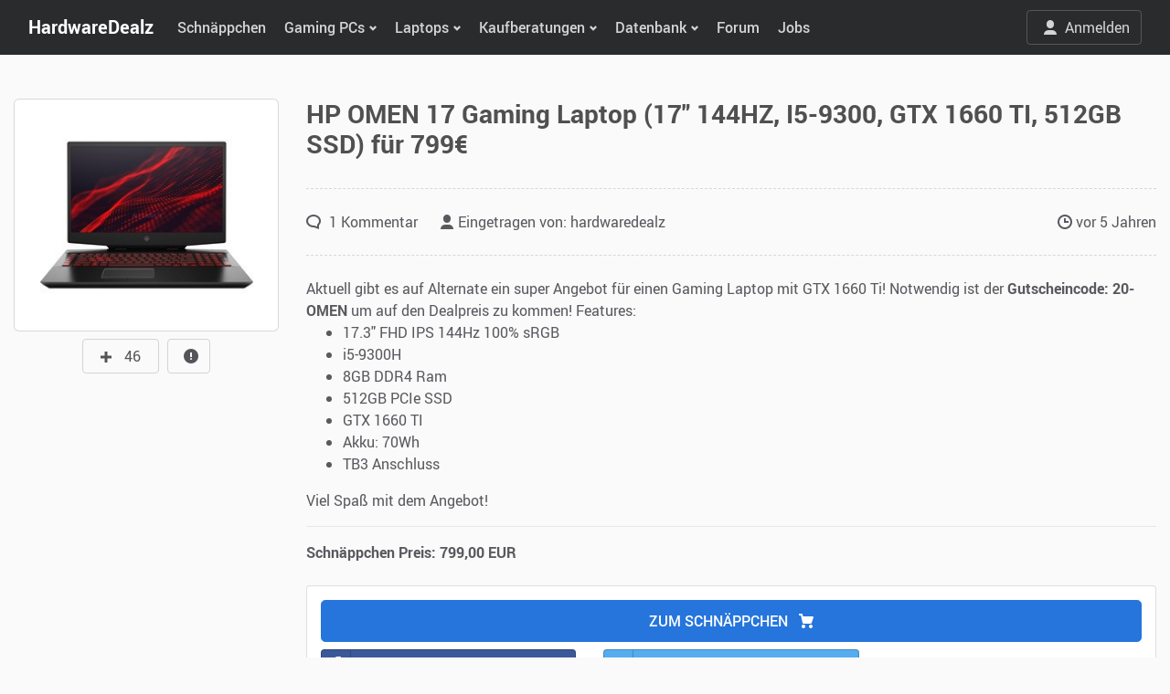

--- FILE ---
content_type: text/html; charset=UTF-8
request_url: https://www.hardwaredealz.com/deals/hp-omen-17-gaming-laptop-17-144hz-i5-9300-gtx-1660-ti-512gb-ssd-fr-799
body_size: 12795
content:
<!DOCTYPE html>
<html lang="de">
    <head>
        <meta charset="utf-8">
        <meta http-equiv="X-UA-Compatible" content="IE=edge">
        <meta name="viewport" content="width=device-width, initial-scale=1.0, maximum-scale=5.0">

        <title>HP OMEN 17 Gaming Laptop (17&quot; 144HZ, I5-9300, GTX 1660 TI, 512GB SSD) für 799€ | HardwareDealz.com</title>

<meta name="description" content="HP OMEN 17 Gaming Laptop (17&quot; 144HZ, I5-9300, GTX 1660 TI, 512GB SSD) für 799€ @ Hardwaredealz.com" /> 

<meta property="og:title" content="HP OMEN 17 Gaming Laptop (17&quot; 144HZ, I5-9300, GTX 1660 TI, 512GB SSD) für 799€" />
<meta property="og:description" content="HP OMEN 17 Gaming Laptop (17&quot; 144HZ, I5-9300, GTX 1660 TI, 512GB SSD) für 799€ @ Hardwaredealz.com" />
<meta property="og:url" content="https://www.hardwaredealz.com/deals/hp-omen-17-gaming-laptop-17-144hz-i5-9300-gtx-1660-ti-512gb-ssd-fr-799" />
<meta property="og:image" content="https://www.hardwaredealz.com/storage/blog/1606343034-omen_17_cb0245ng__gaming_notebook@@pl8hai_1.jpg" />

<link rel="stylesheet" href="/plugins/bootstrap-select/css/bootstrap-select.min.css">

        <script>(function(w,d,s,l,i){w[l]=w[l]||[];w[l].push({'gtm.start':
        new Date().getTime(),event:'gtm.js'});var f=d.getElementsByTagName(s)[0],
        j=d.createElement(s),dl=l!='dataLayer'?'&l='+l:'';j.async=true;j.src=
        'https://hwdan.hardwaredealz.com/gtm.js?id='+i+dl;f.parentNode.insertBefore(j,f);
        })(window,document,'script','dataLayer','GTM-TTXRHDW');</script>

        

        

        

        <link rel="shortcut icon" href="https://www.hardwaredealz.com/img/favicon.ico">
        <link rel="apple-touch-icon" sizes="180x180" href="https://www.hardwaredealz.com/img/apple-touch-icon.png">
        <link rel="icon" type="image/png" sizes="57x57" href="https://www.hardwaredealz.com/img/favicon-57x57.png">
        <link rel="icon" type="image/png" sizes="32x32" href="https://www.hardwaredealz.com/img/favicon-32x32.png">
        <link rel="icon" type="image/png" sizes="16x16" href="https://www.hardwaredealz.com/img/favicon-16x16.png">
        
        <link rel="stylesheet" href="/plugins/nouislider/nouislider.min.css">
        <link rel="stylesheet" href="https://www.hardwaredealz.com/css/theme.min.css?ver=1.0.2">
        <link rel="stylesheet" href="https://www.hardwaredealz.com/css/social-button.css">
        <link rel="stylesheet" href="https://www.hardwaredealz.com/css/custom.css?ver=1.0.22">

        
        <style>
            #werbDiv1 { display:block; }
            #werbDiv1 #werbGo1 { height:137px; }
            #search-overlay { position:fixed; top:0; left:0; width:100%; height:100%; background-color:rgba(0, 0, 0, 0.8); z-index:1; display:none; }
            #search-input, #suggesstion-box { position:relative;z-index:999; }
            .dropdown-toggle-second::after { display:inline-block; }
            .navbar-nav .dropdown-toggle-second::after { float:right; width:auto; height:25px; margin-left:5px; font-family:"nucleo"; font-display:swap; font-size:24px; vertical-align:2px; content:"\203A"; border:0; margin-top:-9px; }

            #activeGiveaway .grid-container { align-items:start; }
            #activeGiveaway .grid-image { width:115px; }
            #activeGiveaway .grid-header { grid-column-start:2; grid-column-end:2; grid-row:2 }
            #activeGiveaway .grid-action { grid-column:2; grid-row:3; }

            @media (max-width: 760px) {
                #activeGiveaway h3 { font-size:1.2rem; }
            }
        </style>
    </head>

    <body id="section--deals" class="fixed-navbar">
        <noscript><iframe src="https://www.googletagmanager.com/ns.html?id=GTM-TTXRHDW" height="0" width="0" style="display:none;visibility:hidden"></iframe></noscript>
        <div id="search-overlay"></div>
        <div class="site"> 
            <header class="site-header">
                <nav class="navbar navbar-expand-lg navbar-dark bg-dark">
                    <div class="container">

                        <button class="navbar-toggler" type="button" data-toggle="collapse" data-target="#navbarSupportedContent" aria-controls="navbarSupportedContent" aria-expanded="false" aria-label="Toggle navigation">
                            <i class="fa fa-bars" aria-hidden="true"></i>
                        </button>

                        <a class="navbar-brand hide--xs" href="https://www.hardwaredealz.com" title="HardwareDealz.com">HWDLZ</a>
                        <a class="navbar-brand hide--lg" href="https://www.hardwaredealz.com" title="HardwareDealz.com">HardwareDealz</a>

                        <div class="collapse navbar-collapse" id="navbarSupportedContent">
                            <ul class="navbar-nav">
                                <li class="nav-item"><a class="nav-link" href="/" title="HardwareDealz Schnäppchen">Schn&auml;ppchen</a></li>

                                <li class="nav-item dropdown">
                                    <a class="nav-link dropdown-toggle" href="#" data-toggle="dropdown" aria-haspopup="true" aria-expanded="false">Gaming PCs</a>
                                    <div class="dropdown-menu">
                                        <a class="dropdown-item" href="/die-besten-gaming-desktop-pcs" title="PCs im Überblick">PCs im &Uuml;berblick</a>
                                        <a class="dropdown-item" href="/bester-gaming-pc-fuer-unter-300-euro-gamer-pc-bis-300-euro" title="Bester 300 Euro Gaming PC">300€ Gaming PC</a>
                                        <a class="dropdown-item" href="/bester-gaming-pc-fuer-unter-400-euro-gamer-pc-bis-400-euro" title="Bester 400 Euro Gaming PC">400€ Gaming PC</a>
                                        <a class="dropdown-item" href="/bester-gaming-pc-fuer-unter-500-euro-gamer-pc-bis-500-euro" title="Bester 500 Euro Gaming PC">500€ Gaming PC</a>
                                        <a class="dropdown-item" href="/bester-gaming-pc-fuer-unter-600-euro-gamer-pc-bis-600-euro" title="Bester 600 Euro Gaming PC">600€ Gaming PC</a>
                                        <a class="dropdown-item" href="/bester-gaming-pc-fuer-unter-700-euro-gamer-pc-bis-700-euro" title="Bester 700 Euro Gaming PC">700€ Gaming PC</a>
                                        <a class="dropdown-item" href="/bester-gaming-pc-fuer-unter-800-euro-gamer-pc-bis-800-euro" title="Bester 800 Euro Gaming PC">800€ Gaming PC</a>
                                        <a class="dropdown-item" href="/bester-gaming-pc-fuer-unter-900-euro-gamer-pc-bis-900-euro" title="Bester 900 Euro Gaming PC">900€ Gaming PC</a>
                                        <a class="dropdown-item" href="/bester-gaming-pc-fuer-unter-1000-euro-gamer-pc-bis-1000-euro" title="Bester 1000 Euro Gaming PC">1.000€ Gaming PC</a>
                                        <a class="dropdown-item" href="/bester-gaming-pc-fuer-unter-1200-euro-gamer-pc-bis-1200-euro" title="Bester 1200 Euro Gaming PC">1.200€ Gaming PC</a>
                                        <a class="dropdown-item" href="/bester-gaming-pc-fuer-unter-1500-euro-gamer-pc-bis-1500-euro" title="Bester 1500 Euro Gaming PC">1.500€ Gaming PC</a>
                                        <a class="dropdown-item" href="/bester-gaming-pc-fuer-unter-1700-euro-gamer-pc-bis-1800-euro" title="Bester 1700 Euro Gaming PC">1.700€ Gaming PC</a>
                                        <a class="dropdown-item" href="/bester-gaming-pc-fuer-unter-2000-euro-gamer-pc-bis-2000-euro" title="Bester 2000 Euro Gaming PC">2.000€ Gaming PC</a>
                                        <a class="dropdown-item" href="/bester-gaming-pc-fuer-unter-2500-euro-gamer-pc-bis-2500-euro" title="Bester 2500 Euro Gaming PC">2.500€ Gaming PC</a>
                                        <a class="dropdown-item" href="/bester-gaming-pc-fuer-unter-3000-euro-gamer-pc-bis-3000-euro" title="Bester 3000 Euro Gaming PC">3.000€ Gaming PC</a>
                                        <a class="dropdown-item" href="/bester-gaming-pc-fuer-unter-3500-euro-gamer-pc-bis-3500-euro" title="Bester 3500 Euro Gaming PC">3.500€ Gaming PC</a>
                                        <a class="dropdown-item" href="/bester-gaming-pc-fuer-unter-4500-euro-gamer-pc-bis-4500-euro" title="Bester 4500 Euro Gaming PC">4.500€ Gaming PC</a>
                                    </div>
                                </li>

                                <li class="nav-item dropdown">
                                    <a class="nav-link dropdown-toggle" href="#" data-toggle="dropdown" aria-haspopup="true" aria-expanded="false">Laptops</a>
                                    <div class="dropdown-menu">
                                        <a class="dropdown-item" href="/die-besten-gaming-laptops-und-notebooks" title="Laptops im Überblick">Laptops im &Uuml;berblick</a>
                                        <a class="dropdown-item" href="/bester-gaming-laptop-fuer-unter-400-euro-gaming-notebook-bis-400-euro" title="Bester 400 Euro Gaming Laptop">400€ Gaming Laptop</a>
                                        <a class="dropdown-item" href="/bester-gaming-laptop-fuer-unter-500-euro-gaming-notebook-bis-500-euro" title="Bester 500 Euro Gaming Laptop">500€ Gaming Laptop</a>
                                        <a class="dropdown-item" href="/bester-gaming-laptop-fuer-unter-600-euro-gaming-notebook-bis-600-euro" title="Bester 600 Euro Gaming Laptop">600€ Gaming Laptop</a>
                                        <a class="dropdown-item" href="/bester-gaming-laptop-fuer-unter-700-euro-gaming-notebook-bis-700-euro" title="Bester 700 Euro Gaming Laptop">700€ Gaming Laptop</a>
                                        <a class="dropdown-item" href="/bester-gaming-laptop-fuer-unter-800-euro-gaming-notebook-bis-800-euro" title="Bester 800 Euro Gaming Laptop">800€ Gaming Laptop</a>
                                        <a class="dropdown-item" href="/bester-gaming-laptop-fuer-unter-900-euro-gaming-notebook-bis-900-euro" title="Bester 900 Euro Gaming Laptop">900€ Gaming Laptop</a>
                                        <a class="dropdown-item" href="/bester-gaming-laptop-fuer-unter-1000-euro-gaming-notebook-bis-1000-euro" title="Bester 1000 Euro Gaming Laptop">1.000€ Gaming Laptop</a>
                                        <a class="dropdown-item" href="/bester-gaming-laptop-fuer-unter-1200-euro-gaming-notebook-bis-1300-euro" title="Bester 1300 Euro Gaming Laptop">1.300€ Gaming Laptop</a>
                                        <a class="dropdown-item" href="/bester-gaming-laptop-fuer-unter-1500-euro-gaming-notebook-bis-1500-euro" title="Bester 1500 Euro Gaming Laptop">1.500€ Gaming Laptop</a>
                                        <a class="dropdown-item" href="/bester-gaming-laptop-fuer-unter-1700-euro-gaming-notebook-bis-1800-euro" title="Bester 1800 Euro Gaming Laptop">1.800€ Gaming Laptop</a>
                                        <a class="dropdown-item" href="/bester-gaming-laptop-fuer-unter-2000-euro-gaming-notebook-bis-2000-euro" title="Bester 2000 Euro Gaming Laptop">2.000€ Gaming Laptop</a>
                                        <a class="dropdown-item" href="/bester-gaming-laptop-fuer-unter-3000-euro-gaming-notebook-bis-3000-euro" title="Bester 3000 Euro Gaming Laptop">3.000€ Gaming Laptop</a>
                                        <a class="dropdown-item" href="/bester-gaming-laptop-fuer-unter-4000-euro-gaming-notebook-bis-4000-euro" title="Bester 4000 Euro Gaming Laptop">4.000€ Gaming Laptop</a>
                                    </div>
                                </li>

                                <li class="nav-item dropdown">
                                    <a class="nav-link dropdown-toggle" href="#" data-toggle="dropdown" aria-haspopup="true" aria-expanded="false">Kaufberatungen</a>
                                    <div class="dropdown-menu">

                                        <div class="dropdown">
                                            <a class="dropdown-item dropdown-toggle-second" href="javascript:void(0)" data-toggle="dropdown" aria-haspopup="true" aria-expanded="false" title="Komponenten">PC-Komponenten</a>
                                            <div class="dropdown-menu">
                                                <a class="dropdown-item" href="/beste-grafikkarte-gpu-die-besten-grafikkarten" title="Beste Grafikkarten - GPU Vergleich, Kaufberatung und Test">Beste Grafikkarten</a>
                                                <a class="dropdown-item" href="/die-besten-gaming-prozessoren-cpu-vergleich-kaufberatung-und-test" title="Beste Prozessoren - CPU Vergleich, Kaufberatung und Test">Beste Prozessoren</a>
                                                <a class="dropdown-item" href="/beste-ssd-die-besten-ssds-vergleich-kaufberatung-test" title="Beste SSDs - SSD Vergleich, Kaufberatung und Test">Beste SSDs</a>
                                                <a class="dropdown-item" href="/bester-ram-der-beste-arbeitsspeicher-ddr4-ddr5-vergleich-kaufberatung-test" title="Bester RAM - RAM Vergleich, Kaufberatung und Test">Bester RAM</a>
                                                <a class="dropdown-item" href="/bester-cpu-kühler-der-beste-cpu-kühler-vergleich-kaufberatung-test" title="Beste CPU-Kühler - CPU-Kühler Vergleich, Kaufberatung und Test">Beste CPU-Kühler</a>
                                                <a class="dropdown-item" href="/bestes-pc-gehäuse-die-besten-pc-gehäuse-pc-cases-vergleich-kaufberatung-test" title="Beste Gehäuse - Gehäuse Vergleich, Kaufberatung und Test">Beste Gehäuse</a>
                                            </div>
                                        </div>

                                        <div class="dropdown">
                                            <a class="dropdown-item dropdown-toggle-second" href="javascript:void(0)" data-toggle="dropdown" aria-haspopup="true" aria-expanded="false" title="Monitore">Monitore</a>
                                            <div class="dropdown-menu">
                                                <a class="dropdown-item" href="/bester-monitor-die-besten-gaming-monitore" title="Beste Gaming Monitore - Gaming Monitore Vergleich, Kaufberatung und Test">Beste Gaming Monitore</a>
                                                <a class="dropdown-item" href="/bester-4k-uhd-monitor-die-besten-4k-gaming-monitore" title="Beste Gaming Monitore (4K UHD) - Gaming Monitore (4K UHD) Vergleich, Kaufberatung und Test">Beste Gaming Monitore (4K UHD)</a>
                                            </div>
                                        </div>

                                        <div class="dropdown">
                                            <a class="dropdown-item dropdown-toggle-second" href="javascript:void(0)" data-toggle="dropdown" aria-haspopup="true" aria-expanded="false" title="Mäuse">Mäuse</a>
                                            <div class="dropdown-menu">
                                                <a class="dropdown-item" href="/beste-maus-die-besten-gaming-maeuse" title="Beste Gaming Mäuse - Gaming Mäuse Vergleich, Kaufberatung und Test">Beste Gaming Mäuse</a>
                                                <a class="dropdown-item" href="/beste-linkshaender-maus-die-besten-linkshaender-gaming-maeuse" title="Beste Gaming (Linkshänder) Mäuse - Gaming Mäuse (Linkshänder) Vergleich, Kaufberatung und Test">Beste Gaming Mäuse (Linkshänder)</a>
                                            </div>
                                        </div>

                                        <div class="dropdown">
                                            <a class="dropdown-item dropdown-toggle-second" href="javascript:void(0)" data-toggle="dropdown" aria-haspopup="true" aria-expanded="false" title="Tastaturen">Tastaturen</a>
                                            <div class="dropdown-menu">
                                                <a class="dropdown-item" href="/beste-tastatur-die-besten-gaming-tastaturen" title="Beste Gaming Tastaturen - Gaming Tastaturen Vergleich, Kaufberatung und Test">Beste Gaming Tastaturen</a>
                                            </div>
                                        </div>

                                        <div class="dropdown">
                                            <a class="dropdown-item dropdown-toggle-second" href="javascript:void(0)" data-toggle="dropdown" aria-haspopup="true" aria-expanded="false" title="Headsets">Headsets</a>
                                            <div class="dropdown-menu">
                                                <a class="dropdown-item" href="/bestes-headset-die-besten-gaming-headsets" title="Beste Gaming Headsets - Gaming Headsets Vergleich, Kaufberatung und Test">Beste Gaming Headsets</a>
                                            </div>
                                        </div>

                                        <div class="dropdown">
                                            <a class="dropdown-item dropdown-toggle-second" href="javascript:void(0)" data-toggle="dropdown" aria-haspopup="true" aria-expanded="false" title="Stühle">Stühle</a>
                                            <div class="dropdown-menu">
                                                <a class="dropdown-item" href="/bester-gaming-stuhl-die-besten-gaming-stuehle" title="Beste Gaming Stühle - Gaming Stühle Vergleich, Kaufberatung und Test">Beste Gaming Stühle</a>
                                                <a class="dropdown-item" href="/bester-buerostuhl-die-besten-office-buerostuehle" title="Beste Bürostühle - Bürostühle Vergleich, Kaufberatung und Test">Beste Bürostühle</a>
                                            </div>
                                        </div>

                                        <div class="dropdown">
                                            <a class="dropdown-item dropdown-toggle-second" href="javascript:void(0)" data-toggle="dropdown" aria-haspopup="true" aria-expanded="false" title="Sonstiges">Sonstiges</a>
                                            <div class="dropdown-menu">
                                                <a class="dropdown-item" href="/beste-pc-vr-brille-vr-headset-fuer-pc" title="Beste VR Brillen - VR Brillen Vergleich, Kaufberatung und Test">Beste VR Brillen</a>
                                                <a class="dropdown-item" href="/beste-waermeleitpaste-fuer-pc-test" title="Beste Wärmeleitpaste - Wärmeleitpaste Vergleich, Kaufberatung und Test">Beste Wärmeleitpaste</a>
                                            </div>
                                        </div>

                                    </div>
                                </li>

                                <li class="nav-item dropdown">
                                    <a class="nav-link dropdown-toggle" href="#" data-toggle="dropdown" aria-haspopup="true" aria-expanded="false">Datenbank</a>
                                    <div class="dropdown-menu">
                                        <a class="dropdown-item" href="/hardware/gpu" title="GPUs/Grafikkarten Datenbank">Grafikkarten</a>
                                        <a class="dropdown-item" href="/hardware/cpu" title="CPUs/Prozessoren Datenbank">Prozessoren</a>
                                        <a class="dropdown-item" href="/bottleneck-calculator" title="Bottleneck Rechner">Bottleneck Rechner</a>
                                    </div>
                                </li>

                                <li class="nav-item"><a class="nav-link" href="/forum/" title="HardwareDealz Forum">Forum</a></li>
                                <li class="nav-item"><a class="nav-link" href="/jobs" title="Jobs bei HardwareDealz">Jobs</a></li>

                            </ul>
                        </div>


                                                <ul class="flex-row navbar-nav navbar-right d-flex align-items-center d-none" style="z-index: 2;">
                            <li class="nav-item">
							<a class="btn btn-outline-light" href="javascript:void(0)" style="color: rgba(255,255,255,0.8);" role="button" data-toggle="modal" data-target="#loginBox"><i class="mr-2 ya ya-user"></i>Anmelden</a>
							</li>
                        </ul>
                        
                    </div> 
                </nav>
            </header>

                                    
            <div class="site-content" role="main">
                <section class="py-lg-5 border-bottom-dashed">
    <div class="copy-info alert alert-darken-success" role="alert" style="display:none;text-align:center;position:absolute;right:10px;top:10px;"></div>

    <div class="container">
        <div class="row">
            <div class="col-lg-3 text-center">

                <div class="product mb-4 mb-lg-0">
                    <div class="owl-carousel product-carousel" ya-carousel="nav:false">
                        <div class="product-img" style="min-height:233px;">
                                                        <img src="/img/loading.gif" data-src="/storage/blog/1606343034-omen_17_cb0245ng__gaming_notebook@@pl8hai_1.jpg" class="lazy" alt="HP OMEN 17 Gaming Laptop (17&quot; 144HZ, I5-9300, GTX 1660 TI, 512GB SSD) für 799€" title="HP OMEN 17 Gaming Laptop (17&quot; 144HZ, I5-9300, GTX 1660 TI, 512GB SSD) für 799€" />
                            
                        </div>
                    </div>
                </div>

                                <div class="btn btn-default mt-2">
                    <span id="react--like" class="grid-vote-plus" data-id="186"><i class="ya ya-plus"></i></span> 
                    <span id="count--like-186" style="padding-right:7px;">46</span>
                </div>
                
                                <a href="#" class="btn btn-default mt-2" data-toggle="modal" data-target="#report" style="margin-left:5px;"><i class="ya ya-alert"></i></a>
                
                            </div>
            <div class="col-lg-9">
                <div class="mb-4 pb-4 border-bottom-dashed">
                    <h1 class="font-weight-bold">HP OMEN 17 Gaming Laptop (17&quot; 144HZ, I5-9300, GTX 1660 TI, 512GB SSD) für 799€</h1>
                    <div class="d-flex align-items-center">
                        
                    </div>
                </div>

                <div class="mb-4 border-bottom-dashed">
                    <div class="row mb-4">
                        <div class="col-lg-8">
                            <a class="post-meta-item" href="#comments"><i class="ya ya-comment"></i> 1  Kommentar </a>
                            <i class="ya ya-user"></i> Eingetragen von: <a href="/users/1" title="Profil von hardwaredealz">hardwaredealz</a>
                        </div>
                        <div class="col-lg-4 text-right">
                            <i class="ya ya-clock"></i> <time class="timeago" datetime="2020-09-25 11:16:21">Bitte warten...</time>
                        </div>
                    </div>
                </div>

                <div class="content">
                    Aktuell gibt es auf Alternate ein super Angebot für einen Gaming Laptop mit GTX 1660 Ti!

Notwendig ist der <strong>Gutscheincode: 20-OMEN</strong> um auf den Dealpreis zu kommen!

Features:
<ul>
 	<li>17.3" FHD IPS 144Hz 100% sRGB</li>
 	<li>i5-9300H</li>
 	<li>8GB DDR4 Ram</li>
 	<li>512GB PCIe SSD</li>
 	<li>GTX 1660 TI</li>
 	<li>Akku: 70Wh</li>
 	<li>TB3 Anschluss</li>
</ul>
Viel Spaß mit dem Angebot!

                                        <hr/>
                    <div class="row">
                        <div class="col-lg-4">
                            <strong>Schnäppchen Preis: 799,00 EUR</strong>
                        </div>
                        <div class="col-lg-4">
                                                    </div>
                    </div>
                                    </div>

                <div class="card mb-0 mt-4">
                    <div class="card-body">
                                                                    <span onclick="window.open('/r/1606343202?tr_id=int1')" data-id="1606343202" class="btn btn-primary btn-block font-weight-semibold btn-lg mb-2 cursor" style="cursor:pointer;">ZUM SCHN&Auml;PPCHEN <i class="ya ya-shopping-cart ml-2"></i></span>
                                                                    <div class="row">
                            <div class="col-lg-4 mb-2">
                                <a href="https://www.facebook.com/sharer/sharer.php?u=https://www.hardwaredealz.com/deals/hp-omen-17-gaming-laptop-17-144hz-i5-9300-gtx-1660-ti-512gb-ssd-fr-799" class="btn btn-block btn-social btn-facebook" target="_blank" rel="nofollow noopener">
                                    <span class="ya ya-facebook"></span> VIA FACEBOOK TEILEN</a>
                            </div>
                            <div class="col-lg-4 mb-2">
                                <span onclick="window.open('https://x.com/intent/post?text=HP OMEN 17 Gaming Laptop (17&quot; 144HZ, I5-9300, GTX 1660 TI, 512GB SSD) für 799€&url=https://www.hardwaredealz.com/deals/hp-omen-17-gaming-laptop-17-144hz-i5-9300-gtx-1660-ti-512gb-ssd-fr-799')" class="btn btn-block btn-social btn-twitter" style="cursor:pointer;">
                                    <span class="ya ya-twitter"></span> VIA TWITTER TEILEN
                                </span>
                            </div>

                            <div class="col-lg-4 mb-2">
                                <a href="WhatsApp://send?text=https://www.hardwaredealz.com/deals/hp-omen-17-gaming-laptop-17-144hz-i5-9300-gtx-1660-ti-512gb-ssd-fr-799" class="btn btn-block btn-social btn-whatsapp d-lg-none" target="_blank" rel="nofollow noopener">
                                    <span class="ya ya-whatsapp"></span> VIA WHATSAPP TEILEN</a>
                            </div>
                        </div>
                    </div>
                </div>

                <div id="partnerNotice" class="mt-2" style="border:1px solid #dee2e6;background-color:#fff;padding: 10px;">
                    <p class="mb-0" style="font-size:14px;">Hinweis: Unsere Links sind Affiliate Links. Wir erhalten beim Kauf eine kleine Provision, ohne dass sich euer Preis erhöht.</p>
                </div>
            </div>
        </div>
    </div>
</section>

<section class="py-lg-5 px-1 px-md-0">
    <div class="container">
        <div class="row">
            <div class="col-lg-12">
                                <div id="comments" class="anchor comments">
                    <div class="d-flex align-items-center mb-3">
                        <h5 class="mb-0"><i class="ya ya-comment mr-1"></i> 1  Kommentar </h5>
                        <!--<div class="dropdown ml-auto">
                            <button class="btn btn-light dropdown-toggle" type="button" data-toggle="dropdown" aria-haspopup="true" aria-expanded="false">
                                Sort by date
                            </button>
                            <div class="dropdown-menu dropdown-menu-right">
                                <a class="dropdown-item active" href="#">Latest</a>
                                <a class="dropdown-item" href="#">Oldest</a>
                                <a class="dropdown-item" href="#">Best</a>
                                <a class="dropdown-item" href="#">Random</a>
                            </div>
                        </div>-->
                    </div>

                    <h5 class="mt-4 mt-md-5">Dein Kommentar</h5>
                                        <div class="alert alert-danger mb-4">
                        Du musst <span href="javascript:void(0)" data-toggle="modal" data-target="#loginBox" style="cursor:pointer;">angemeldet</span> sein, um einen Kommentar schreiben zu k&ouml;nnen.
                    </div>
                    
                    <hr class="mb-4" />

                    <div class="row">
                        <div class="col-lg-10"></div>
                        <div class="col-lg-2">
                            <div class="dropdown bootstrap-select form-control">
                                <select id="orderby" class="form-control selectpicker" name="orderby" data-size="2">
                                    <option value="desc">Neueste zuerst</option>
                                    <option value="asc" >Älteste zuerst</option>
                                </select>
                            </div>
                        </div>
                    </div>

                    
                                                            <div id="comment-26023" class="media">
                        <div class="avatar avatar-badge">
                                                        <img class="lazy" src="/img/loading.gif" data-src="/storage/avatar/1661049136-arhurmorgan.png" alt="Arhurmorgan" />
                                                                                </div>
                        <div class="media-body" style="max-width:1110px;overflow:hidden;">
                            <a class="h6" href="/users/30431">Arhurmorgan</a>
                            <div class="media-meta">
                                <time class="timeago" datetime="2022-08-21 04:35:46"></time>
                            </div>
                                                        <p>Könnte man auch damit gut Red dead redemption 2 spielen?</p>
                                                        
                                                    </div>
                    </div>
                                        
                    
                                    
                </div>
                
            </div>
        </div>
    </div>
</section>

<section class="py-lg-5 border-top-dashed">
	<div class="container">
		<h6 class="subtitle mb-4">K&ouml;nnte dich auch interessieren</h6>
		<div class="row row-md">
            			<div class="col-sm-6 col-md-4 col-lg-3 card-group mb-4">
				<div class="card card-sm">
					<a class="card-img card-img-md" href="/deals/msi-mag-b850-tomahawk-wifi-am5-16-virtuelle-phasen-wifi7-bluetooth-54-max-ddr5-8200-oc-fuer-19490" style="height:200px;text-align:center;">
						<img class="card-img-top lazy" src="/img/loading.gif" data-src="/storage/blog/1768660420webp" alt="MSI MAG B850 Tomahawk WIFI (AM5, 16 virtuelle Phasen,  WiFi7, Bluetooth 5.4, max. DDR5-8200 OC) für 194,90€!!" style="max-height:200px;max-width:200px;height:auto;position:inherit;">
					</a>
					<div class="card-body d-flex align-items-start flex-column">
						<h5 class="card-title mb-auto">
							<a href="/deals/msi-mag-b850-tomahawk-wifi-am5-16-virtuelle-phasen-wifi7-bluetooth-54-max-ddr5-8200-oc-fuer-19490">MSI MAG B850 Tomahawk WIFI (AM5, 16 virtuelle Phasen,  WiFi7, Bluetooth 5.4, max. DDR5-8200 OC) für 194,90€!!</a>
						</h5>
					</div>
				</div>
			</div>
						<div class="col-sm-6 col-md-4 col-lg-3 card-group mb-4">
				<div class="card card-sm">
					<a class="card-img card-img-md" href="/deals/montech-x5-midi-tower-4x-luefter-vorinstalliert-gpu-bis-410-cpu-bis-165mm-fuer-4490" style="height:200px;text-align:center;">
						<img class="card-img-top lazy" src="/img/loading.gif" data-src="/storage/blog/1768575868-Montech_X5___Tower_Geh_use@@1001.jpg" alt="Montech X5 (Midi-Tower, 4x Lüfter vorinstalliert, GPU bis 410, CPU bis 165mm) für 44,90€!!" style="max-height:200px;max-width:200px;height:auto;position:inherit;">
					</a>
					<div class="card-body d-flex align-items-start flex-column">
						<h5 class="card-title mb-auto">
							<a href="/deals/montech-x5-midi-tower-4x-luefter-vorinstalliert-gpu-bis-410-cpu-bis-165mm-fuer-4490">Montech X5 (Midi-Tower, 4x Lüfter vorinstalliert, GPU bis 410, CPU bis 165mm) für 44,90€!!</a>
						</h5>
					</div>
				</div>
			</div>
						<div class="col-sm-6 col-md-4 col-lg-3 card-group mb-4">
				<div class="card card-sm">
					<a class="card-img card-img-md" href="/deals/glorious-model-o3-wired-bamf-30-sensor-pixart3950-750-ips-mechanisch-optische-130m-taster-6-tasten-54g-kabelgebunden-fuer-5912" style="height:200px;text-align:center;">
						<img class="card-img-top lazy" src="/img/loading.gif" data-src="/storage/blog/1768564435webp" alt="Glorious Model O3 Wired (BAMF 3.0 Sensor (PixArt3950), 750 IPS, mechanisch-optische 130M Taster, 6 Tasten, 54g, kabelgebunden) für 59,12€!!" style="max-height:200px;max-width:200px;height:auto;position:inherit;">
					</a>
					<div class="card-body d-flex align-items-start flex-column">
						<h5 class="card-title mb-auto">
							<a href="/deals/glorious-model-o3-wired-bamf-30-sensor-pixart3950-750-ips-mechanisch-optische-130m-taster-6-tasten-54g-kabelgebunden-fuer-5912">Glorious Model O3 Wired (BAMF 3.0 Sensor (PixArt3950), 750 IPS, mechanisch-optische 130M Taster, 6 Tasten, 54g, kabelgebunden) für 59,12€!!</a>
						</h5>
					</div>
				</div>
			</div>
						<div class="col-sm-6 col-md-4 col-lg-3 card-group mb-4">
				<div class="card card-sm">
					<a class="card-img card-img-md" href="/deals/lenovo-legion-240hz-238-ips-full-hd-freesync-premium-eyesafe-20-fuer-99" style="height:200px;text-align:center;">
						<img class="card-img-top lazy" src="/img/loading.gif" data-src="/storage/blog/1768491246webp" alt="Lenovo Legion (240Hz, 23,8&quot;, IPS, Full-HD, FreeSync Premium, EyeSafe 2.0) für 99€!!" style="max-height:200px;max-width:200px;height:auto;position:inherit;">
					</a>
					<div class="card-body d-flex align-items-start flex-column">
						<h5 class="card-title mb-auto">
							<a href="/deals/lenovo-legion-240hz-238-ips-full-hd-freesync-premium-eyesafe-20-fuer-99">Lenovo Legion (240Hz, 23,8&quot;, IPS, Full-HD, FreeSync Premium, EyeSafe 2.0) für 99€!!</a>
						</h5>
					</div>
				</div>
			</div>
						<div class="col-sm-6 col-md-4 col-lg-3 card-group mb-4">
				<div class="card card-sm">
					<a class="card-img card-img-md" href="/deals/enermax-revolution-iii-750w-vollmodular-atx-31-80-plus-gold-120mm-fuer-6790" style="height:200px;text-align:center;">
						<img class="card-img-top lazy" src="/img/loading.gif" data-src="/storage/blog/1768490945webp" alt="Enermax REVOLUTION III 750W (vollmodular, ATX 3.1, 80 PLUS Gold, 120mm) für 67,90€!!" style="max-height:200px;max-width:200px;height:auto;position:inherit;">
					</a>
					<div class="card-body d-flex align-items-start flex-column">
						<h5 class="card-title mb-auto">
							<a href="/deals/enermax-revolution-iii-750w-vollmodular-atx-31-80-plus-gold-120mm-fuer-6790">Enermax REVOLUTION III 750W (vollmodular, ATX 3.1, 80 PLUS Gold, 120mm) für 67,90€!!</a>
						</h5>
					</div>
				</div>
			</div>
						<div class="col-sm-6 col-md-4 col-lg-3 card-group mb-4">
				<div class="card card-sm">
					<a class="card-img card-img-md" href="/deals/samsung-odyssey-g5-27-wqhd-2560x1440180hz-va-freesync-premium-fuer-139" style="height:200px;text-align:center;">
						<img class="card-img-top lazy" src="/img/loading.gif" data-src="/storage/blog/1768473294webp" alt="Samsung Odyssey G5 (27&quot;, WQHD (2560x1440),180Hz, VA, FreeSync Premium) für 139€!!" style="max-height:200px;max-width:200px;height:auto;position:inherit;">
					</a>
					<div class="card-body d-flex align-items-start flex-column">
						<h5 class="card-title mb-auto">
							<a href="/deals/samsung-odyssey-g5-27-wqhd-2560x1440180hz-va-freesync-premium-fuer-139">Samsung Odyssey G5 (27&quot;, WQHD (2560x1440),180Hz, VA, FreeSync Premium) für 139€!!</a>
						</h5>
					</div>
				</div>
			</div>
						<div class="col-sm-6 col-md-4 col-lg-3 card-group mb-4">
				<div class="card card-sm">
					<a class="card-img card-img-md" href="/deals/steelseries-arctis-nova-1p-over-ear-geschlossen-thx-spatial-audio-kabelgebunden-236-g-multi-plattform-kompatibel-fuer-3999" style="height:200px;text-align:center;">
						<img class="card-img-top lazy" src="/img/loading.gif" data-src="/storage/blog/1768467338webp" alt="SteelSeries Arctis Nova 1P (Over-Ear, geschlossen, THX Spatial Audio, kabelgebunden, 236 g, Multi-Plattform kompatibel) für 39,99€!!" style="max-height:200px;max-width:200px;height:auto;position:inherit;">
					</a>
					<div class="card-body d-flex align-items-start flex-column">
						<h5 class="card-title mb-auto">
							<a href="/deals/steelseries-arctis-nova-1p-over-ear-geschlossen-thx-spatial-audio-kabelgebunden-236-g-multi-plattform-kompatibel-fuer-3999">SteelSeries Arctis Nova 1P (Over-Ear, geschlossen, THX Spatial Audio, kabelgebunden, 236 g, Multi-Plattform kompatibel) für 39,99€!!</a>
						</h5>
					</div>
				</div>
			</div>
						<div class="col-sm-6 col-md-4 col-lg-3 card-group mb-4">
				<div class="card card-sm">
					<a class="card-img card-img-md" href="/deals/hp-omen-max-gaming-rtx-5080-16-240hz-oled-core-ultra-7-255hx-64gb-ram-2tb-ssd-fuer-2999" style="height:200px;text-align:center;">
						<img class="card-img-top lazy" src="/img/loading.gif" data-src="/storage/blog/1768379474webp" alt="HP OMEN Max Gaming (RTX 5080, 16&quot;, 240Hz, OLED, Core Ultra 7 255HX, 64GB RAM, 2TB SSD) für 2999€!!" style="max-height:200px;max-width:200px;height:auto;position:inherit;">
					</a>
					<div class="card-body d-flex align-items-start flex-column">
						<h5 class="card-title mb-auto">
							<a href="/deals/hp-omen-max-gaming-rtx-5080-16-240hz-oled-core-ultra-7-255hx-64gb-ram-2tb-ssd-fuer-2999">HP OMEN Max Gaming (RTX 5080, 16&quot;, 240Hz, OLED, Core Ultra 7 255HX, 64GB RAM, 2TB SSD) für 2999€!!</a>
						</h5>
					</div>
				</div>
			</div>
					</div>
	</div>
</section>

                <footer class="site-footer bg-dark">
                    <div class="footer-bottom">
                        <div class="container d-flex flex-column flex-md-row">
                            <div class="order-2 order-md-1" style="max-width:925px;">
                                <div class="text-center footer-links d-md-inline-block">
                                    <a href="/datenschutz">Datenschutz</a>
                                    <a href="/impressum">Impressum</a>
                                    <a href="javascript:void(0)" id="cookie-settings">Cookie-Einstellungen</a>
                                </div>
                                <p class="footer-copyright" style="font-size:12px;"><i>Partnerprogramme: Bei den Hyperlinks (beginnend mit http* oder https*) auf dieser Homepage handelt es sich um Werbe- oder Affiliate-Links. Wenn Du auf einen unserer Links klickst und anschließend z.B. etwas kaufst, erhalten wir dafür u.U. Geld vom jeweiligen Anbieter. Dies hat allerdings keinen Einfluss darauf welche Produkte empfohlen, oder welche Deals geposted werden. Der Preis wird dadurch auch nicht teurer für dich. Vielen Dank für deine Unterstützung.<br/>Transparenzhinweis: Dubaro und Silentware sind Marken verbundener Unternehmen. Wir legen dennoch großen Wert auf objektive Berichterstattung und faire Empfehlungen. In unseren Kaufberatungen und Tests berücksichtigen wir stets auch Produkte und Alternativen anderer Hersteller.</i></p>
                                <p class="footer-copyright">&copy;2015 - 2026 <a href="https://www.hardwaredealz.com" title="HardwareDealz.com">HardwareDealz.com</a> - Alle Rechte vorbehalten. v2N</p>
                            </div>
                            <div class="order-1 text-center footer-social order-md-2 ml-md-auto text-md-right">
                                <span class="mb-2 d-none d-sm-block">&nbsp;</span>
                                <a href="https://www.facebook.com/hardwaredealzz/" target="_blank" data-toggle="tooltip" title="Facebook"><i class="ya ya-facebook"></i></a>
                                <a href="https://www.youtube.com/channel/UCHj7VElFb0_sxhI5KHduM7A" target="_blank" data-toggle="tooltip" title="YouTube"><i class="ya ya-youtube"></i></a> 
                                <a href="https://www.instagram.com/hardwaredealz" target="_blank" data-toggle="tooltip" title="Instagram"><i class="fab fa-instagram"></i></a>
                                <a href="https://www.tiktok.com/@hardwaredealz" target="_blank" data-toggle="tooltip" title="TikTok"><i class="fab fa-tiktok"></i></a> 
                                <a href="https://discord.gg/Jt7yjV7F95" target="_blank" data-toggle="tooltip" title="Discord"><i class="fab fa-discord"></i></a>             
                            </div>
                        </div>
                    </div>
                </footer>
            </div>

        </div>

        <script src="https://www.hardwaredealz.com/js/jquery3.min.js"></script>
        <script src="https://www.hardwaredealz.com/plugins/bootstrap/js/bootstrap.bundle.min.js"></script>
                <script src="https://www.hardwaredealz.com/js/theme.bundle.min.js?ver=1.0.2"></script>

        <script src="https://www.hardwaredealz.com/js/jquery.lazy.min.js"></script>
        <script>$(function(){ $('.lazy').lazy(); });</script>
        

        <script src="https://www.hardwaredealz.com/js/jquery.timeago.js"></script>
<script src="/plugins/bootstrap-select/js/bootstrap-select.min.js"></script>
<script>$('.selectpicker').selectpicker();</script>
<script>
    jQuery("time.timeago").timeago();
  
    $(document).on('click','span[id^="react--like"]',function(){
        var id = $(this).attr('data-id');
        var lVal = $('#count--like-'+id).html();
        var lNum = parseInt(lVal);
        $.ajax({
            url: "/deals/up",
            type: "POST",
            datatype: 'json',
            data: {id:id, _token:'QJI66zuQm1DwKTmN8ygKvTvKCr1ny9t45X90pEzm'},
            success: function (response) {
                if(response.status == "success") {
                    $('#count--like-'+id).html(lNum+1);
                }
            }
        });
    });

    $('#orderby').on('change', function(e){
        if (this.value == 'desc') {
            $(location).attr('href','/deals/hp-omen-17-gaming-laptop-17-144hz-i5-9300-gtx-1660-ti-512gb-ssd-fr-799#comments');
        } else {
            $(location).attr('href','/deals/hp-omen-17-gaming-laptop-17-144hz-i5-9300-gtx-1660-ti-512gb-ssd-fr-799?co='+this.value+'#comments');
        }
    });

    $('#comment-text').keyup(function(){
        var clength = $(this).val().length;
        $(this).val($(this).val().substring(0, 250));
        var clength = $(this).val().length;
        remain = 250 - parseInt(clength);
        $('#comment--lenght').text(remain);

        if($('#comment-text').val().match(/\b(http|https|www)?(:\/\/)?(\S*)\.(\w{2,4})(.*)/g)) {
                        $('#btn-comment-save').prop('disabled', true);
            $('.nourl').show();
                    } else if(parseInt(clength) == 0 || parseInt(clength) >= 250){
            $('#btn-comment-save').prop('disabled', true);
            $('.nourl').hide();
        } else {
            $('#btn-comment-save').prop('disabled', false);
            $('.nourl').hide();
        }
    });

    $('.content p span').css("color", "");
    $('.content p span').css("caret-color", "");
    $('.content p span').css("font-family", "");
    $('.content p span').css("font-size", "");

    </script> 

<div class="modal fade" id="report" tabindex="-1" role="dialog" aria-labelledby="reportLabel" aria-hidden="true" style="background:rgba(0, 0, 0, 0.9);">
    <div class="modal-dialog modal-dialog-centered" role="document">
        <div class="modal-content" style="background-color:rgba(255,255,255,0);">
                    <div class="alert alert-danger" role="alert" style="text-align:center;font-size:15px;">
                Du musst angemeldet sein, um einen Beitrag melden zu können.
                <button type="button" class="close" data-dismiss="modal" aria-label="Close"><span aria-hidden="true">×</span></button>
            </div>
                </div>
    </div>
</div>


<style>
#countdown {
    font-family: 'Courier New', monospace;
    font-size: 24px;
    font-weight: bold;
    color: #ffffff;
    background: linear-gradient(135deg, #667eea 0%, #4a90e2 100%);
    padding: 15px 25px;
    border-radius: 8px;
    text-align: center;
    box-shadow: 0 4px 6px rgba(0,0,0,0.1);
    display: inline-block;
    letter-spacing: 2px;
}

#countdown.expired {
    background: linear-gradient(135deg, #95a5a6 0%, #7f8c8d 100%);
    color: #ecf0f1;
}

.countdown-label {
    font-size: 12px;
    color: rgba(255,255,255,0.9);
    font-weight: normal;
    display: block;
    margin-top: 5px;
    letter-spacing: 1px;
}
</style>

<script>
// Countdown Script
$(document).ready(function() {
    var countdownDiv = $('#countdown');
    if (countdownDiv.length) {
        if (countdownDiv.data('date')) {
            var targetDate = new Date(countdownDiv.data('date')).getTime();
            
            function updateCountdown() {
                var now = new Date().getTime();
                var distance = targetDate - now;
                
                if (distance < 0) {
                    countdownDiv.addClass('expired').html('ABGELAUFEN').hide();
                    $('.content p div').show();
                    $('.e-widget-wrapper').show();
                    $('.e-widget').show();
                    $('.content .alert.alert-info').show();
                    return;
                }
                
                countdownDiv.show();

                $('.content p div').hide();
                $('.e-widget-wrapper').hide();
                $('.e-widget').hide();
                $('.content .alert.alert-info').hide();
                
                var totalHours = Math.floor(distance / (1000 * 60 * 60));
                var minutes = Math.floor((distance % (1000 * 60 * 60)) / (1000 * 60));
                var seconds = Math.floor((distance % (1000 * 60)) / 1000);
                
                var countdownText = totalHours.toString().padStart(2, '0') + ':' + 
                                minutes.toString().padStart(2, '0') + ':' + 
                                seconds.toString().padStart(2, '0');
                
                countdownDiv.html(countdownText + '<span class="countdown-label">Stunden : Minuten : Sekunden</span>');
            }
            
            updateCountdown();
            setInterval(updateCountdown, 1000);
        } else {
            $('.content p div').show();
            $('.e-widget-wrapper').show();
            $('.e-widget').show();
        }
    } else {
        $('.content p div').show();
        $('.e-widget-wrapper').show();
        $('.e-widget').show();
        // $('.content .alert.alert-info').show();
    }
});

document.addEventListener('DOMContentLoaded', function() {
    setTimeout(function() {
        var eWidget = document.querySelector('a.e-widget.no-button');
        if (eWidget) {
            eWidget.setAttribute('target', '_blank');
            var alertDiv = document.createElement('div');
            alertDiv.className = 'alert alert-info';
            alertDiv.style.marginBottom = '15px';
            alertDiv.innerHTML = 'AdBlock deaktivieren und <a href="#" id="open-cookie-settings" style="text-decoration:underline;">Cookies akzeptieren</a> um das Gewinnspiel zu sehen oder folge dem Link:';
            eWidget.parentNode.insertBefore(alertDiv, eWidget);
            
            document.getElementById('open-cookie-settings').addEventListener('click', function(e) {
                e.preventDefault();
                var cookieSettings = document.getElementById('cookie-settings');
                if (cookieSettings) {
                    cookieSettings.click();
                }
            });
        }
    }, 1000);
});
</script>


        <div class="cookieConsentContainer" id="cookieConsentContainer">
            <div class="cookieTitle"><a>Datenschutzeinstellungen</a></div>
            <div id="cookieDesc" class="cookieDesc">
                <p>Wir benötigen Ihre Zustimmung, bevor Sie unsere Website weiter besuchen können.</p>
                <p>Wir verwenden Cookies und andere Technologien auf unserer Website. Einige von ihnen sind essenziell, während andere uns helfen, diese Website und Ihre Erfahrung zu verbessern. Personenbezogene Daten können verarbeitet werden (z. B. IP-Adressen), z. B. für personalisierte Anzeigen und Inhalte oder Anzeigen- und Inhaltsmessung. Weitere Informationen über die Verwendung Ihrer Daten finden Sie in unserer <a href="/datenschutz">Datenschutzerklärung</a>.</p>
            </div>
            <div id="cookieSettings" class="cookieDesc" style="display:none;">
                <div class="mt-2 form-check">
                    <input class="form-check-input" type="checkbox" name="essenziell" value="1" id="essenziell" checked disabled />
                    <label class="form-check-label" for="essenziell">Technische Cookies</label>
                </div>

                <div class="mt-2 form-check">
                    <input class="form-check-input" type="checkbox" name="youtube" value="2" id="youtube" />
                    <label class="form-check-label" for="youtube">YouTube</label>
                </div>

                <div class="mt-2 form-check">
                    <input class="form-check-input" type="checkbox" name="gana" value="3" id="gana" />
                    <label class="form-check-label" for="gana">Google Analytics</label>
                </div>
            </div>
            <div class="cookieButton btnset1"><a onClick="ckAccept();">Alle akzeptieren</a></div>
            <div class="cookieButton btnset1"><a onClick="ckTec();">Nur technische Cookies</a></div>
            <div class="cookieButton btnset1"><a onClick="ckSet();">Benutzerdefiniert</a></div>

            <div class="cookieButton btnset2" style="display:none;"><a onClick="ckAccept();">Alle akzeptieren</a></div>
            <div class="cookieButton btnset2" style="display:none;"><a onClick="ckSave();">Auswahl speichern</a></div>
            <div class="cookieButton btnset2" style="display:none;"><a onClick="ckBack();">Zurück</a></div>
        </div>



        <div class="modal fade" id="createNew" tabindex="-1" role="dialog" aria-labelledby="createNewLabel" aria-hidden="true" style="background:rgba(0, 0, 0, 0.9);">
            <div class="modal-dialog modal-dialog-centered" role="document">
                <div class="modal-content" style="background-color:rgba(255,255,255,0);">
                    <div class="mb-2"><span style="color:#fff;font-weight:bold;">Bitte w&auml;hlen</span></div>
                    <div class="mb-2">
                        <a href="/deal-melden" class="btn btn-light btn-create" style="width:100%;">Schn&auml;ppchen</a>
                    </div>
                    <div class="mb-2">
                        <a href="/gutschein-melden" class="btn btn-light btn-create" style="width:100%;">Gutschein</a>
                    </div>
                    <!-- <div class="mb-2">
                        <a href="/post-melden" class="btn btn-light btn-create" style="width:100%;">Diskussion</a>
                    </div>
                    <div class="mb-2">
                        <a href="/feedback-melden" class="btn btn-light btn-create" style="width:100%;">Feedback</a>
                    </div> -->
                </div>
            </div>
        </div>

        <div class="modal fade" id="loginBox" tabindex="-1" role="dialog" aria-labelledby="loginBoxLabel" aria-hidden="true">
            <div class="modal-dialog modal-dialog-centered" role="document">
                <div class="modal-content">
                    <div class="modal-header">
                        <h5 class="modal-title" id="loginBoxLabel">Anmelden</h5>
                        <button type="button" class="close" data-dismiss="modal" aria-label="Close">
                            <span aria-hidden="true">&times;</span>
                        </button>
                    </div>
                    <form method="post" action="https://www.hardwaredealz.com/login">
                        <input type="hidden" name="_token" value="QJI66zuQm1DwKTmN8ygKvTvKCr1ny9t45X90pEzm">                        <div class="modal-body">
                                                        <div class="form-group">
                                <label for="login">E-Mail</label>
                                <div class="input-group">
                                    <div class="input-group-prepend">
                                        <span class="input-group-text"><i class="ya ya-email"></i></span>
                                    </div>
                                    <input type="email" id="login" class="form-control " name="login" required />
                                </div>
                            </div>

                                                        <div class="form-group">
                                <label for="password">Passwort</label>
                                <div class="input-group">
                                    <div class="input-group-prepend">
                                        <span class="input-group-text"><i class="ya ya-lock"></i></span>
                                    </div>
                                    <input type="password" id="password" class="form-control " name="password" required />
                                </div>

                                <div style="text-align:right;">
                                    <a href="/password/reset"><small id="emailHelp" class="form-text text-muted">Passwort vergessen?</small></a>
                                </div>

                                <div class="form-check form-switch">
                                    <input class="form-check-input" type="checkbox" id="remember" name="remember"  value="1" />
                                    <label class="form-check-label" for="remember">Angemeldet bleiben</label>
                                </div>
                            </div>  

                            <div class="form-group">
                                <input type="hidden" name="modal" value="1" />
                                <button type="submit" class="btn btn-primary btn-block">Anmelden</button>
                            </div>
                            <p style="text-align:center;">Noch kein Benutzerkonto? <a href="/register" class="text-primary"><strong>Jetzt registrieren!</strong></a></p>
                        </div>
                    </form>
                </div>
            </div>
        </div>

                <div id="compareBox" style="display:none;">
                    <div class="head comparebox-toggle" style="border-top-left-radius:10px;border-top-right-radius:10px;">
                <span>Produkte im Vergleich (<span id="compcount">0</span>)</span>
            </div>
            <div class="body comparebox-hide">
                <table class="table border">
                    <tbody id="compare-products">
                                                                    </tbody>
                </table>
                <div id="compareE" class="text-center alert alert-danger" role="alert" style="display:none;margin-bottom:0;border:0;"></div>
            </div>
            <div class="footer comparebox-hide">
                <!-- <button type="button" class="btn btn-secondary btn-sm">Liste leeren</button> -->
                                <a href="/hardware/" id="compareSecond" class="btn btn-primary btn-sm w-100">Zwei Produkte benötigt</a>
                <a href="" id="compareNow" class="btn btn-primary btn-sm w-100" style="display:none;">Vergleichen</a>
                            </div>
        </div>

        <script>
            (function() {
                var adBox = document.getElementById('werbGo1');
                var adContainer = document.getElementById('werbDiv1');
                
                function updateAdHeight() {
                    if (adContainer) {
                        var iframe = adContainer.querySelector('iframe');
                        if (iframe && iframe.offsetHeight > 0) {
                            adContainer.style.display = 'block';
                            adBox.style.height = (iframe.offsetHeight + 12) + 'px';
                        }
                    }
                }
                
                var checkAd = setInterval(function() {
                    if (adContainer && adContainer.querySelector('iframe')) {
                        adContainer.style.display = 'block';
                        adBox.style.height = window.innerWidth < 768 ? '113px' : '137px';
                        clearInterval(checkAd);
                    }
                }, 2000);
                
                setTimeout(function() {
                    clearInterval(checkAd);
                    if (adContainer && !adContainer.querySelector('iframe')) {
                        adContainer.style.display = 'none';
                    }
                }, 2000);
                
                if (adContainer) {
                    var observer = new MutationObserver(function(mutations) {
                        setTimeout(updateAdHeight, 100);
                    });
                    observer.observe(adContainer, { childList: true, subtree: true, attributes: true });
                }
            })();
            
            $(document).click(function(event) {
                if (!$(event.target).closest('#search-input-box, #suggestion-box, #search-list').length) {
                    $('#search-box').val('');
                    $('#search-overlay').fadeOut();
                    $("#suggesstion-box").hide();
                    $("#suggesstion-box").html('');
                };
            });

            $('#search-box').on('keydown', function(event) {
                if (event.key === 'Enter') {
                    event.preventDefault();
                }
            });

            var typingTimer;
            var doneTypingInterval = 300;

            $('#cookie-settings').off('click').on('click', function(){
                __cmp('showScreen');
            });

            $('#search-box').on('keyup', function(event) {
                // if (event.key !== 'Enter') {
                    clearTimeout(typingTimer);
                    var input = $(this).val();

                    typingTimer = setTimeout(function() {
                        var trimmedInput = input.replace(/\s+/g, '');
                        if (trimmedInput.length > 2) {
                            $.ajax({
                                type: "POST",
                                url: "/suche/auto",
                                data: {s: input, _token: 'QJI66zuQm1DwKTmN8ygKvTvKCr1ny9t45X90pEzm'},
                                beforeSend: function(){},
                                success: function(data){
                                    $('#search-overlay').fadeIn();
                                    $("#suggesstion-box").show();
                                    $("#suggesstion-box").html(data);
                                }
                            });
                        } else {
                            $('#search-overlay').fadeOut();
                            $("#suggesstion-box").hide();
                            $("#suggesstion-box").html('');
                        }
                    }, doneTypingInterval);
                    
                // }
            });

            $('#search-box').on('keydown', function() {
                clearTimeout(typingTimer);
            });

            
            $('.btn-create').mouseover(function(){
                $(this).removeClass('btn-light');
                $(this).addClass('btn-primary');
            });

            $('.btn-create').mouseleave(function(){
                $(this).removeClass('btn-primary');
                $(this).addClass('btn-light');
            });

            $('#copy-code').on('click', function(){
                $('#code-input').focus();
                $('#code-input').select();
                document.execCommand('copy');
                $('.copy-info').text('Code in Zwischenablage kopiert!').show().fadeOut(2000);
            });

                                                
            $('.notice-close').on('click', function(){
                let id = $(this).data('id');
                $.ajax({
                    url: '/readnotice',
                    type: 'post',
                    data: { id:id, _token:'QJI66zuQm1DwKTmN8ygKvTvKCr1ny9t45X90pEzm' },
                    success: function(response) { }
                });
            })

            $('.comparebox-toggle').on('click', function(){
                $('.comparebox-hide').toggle();
            });

            $('.btn-compare').off('click').on('click', function(){
                let id = $(this).data('id');
                let type = $(this).data('type');
                $('#compareE').hide();
                $.ajax({ 
                    type: 'post',
                    url: '/compare/add',
                    data: { id:id, type:type, _token:'QJI66zuQm1DwKTmN8ygKvTvKCr1ny9t45X90pEzm' },
                    dataType: 'json',
                    success: function(response){
                        if (response == 3) {
                            $('#compareE').html('Max. 2 Produkte möglich.');
                            $('#compareE').show();
                        }
                        
                        if (response != 3) {
                            console.log(response);
                            $('#compare-products').html('');
                            $('#compare-products').html(response['products']);
                            $('#compareBox').show();
                            $('#compareSecond').attr('href', '/hardware/'+response['slug']);
                            $('#compareNow').attr('href', response['url']);
                            $('#compareNow').hide();
                            $('#compareSecond').show();
                        }

                        if (response['error'] != 0) {
                            $('#compareE').html(response['error']);
                            $('#compareE').show();
                        }

                        $('#compareBox').show();
                        $('.comparebox-hide').show();

                        if (response['counts'] == 1){
                            $('#compcount').html(response['counts']);
                            $('#compareNow').hide();
                            $('#compareSecond').show();
                        } else {
                            $('#compcount').html(response['counts']);
                            $('#compareSecond').hide();
                            $('#compareNow').show();
                        }

                        $('.comparebox-rem').off('click').on('click', function(){
                            $('#compareE').hide();
                            let id = $(this).data('id');
                            $('#compareitem-'+id).remove();
                            $.ajax({ 
                                type: 'post',
                                url: '/compare/remove',
                                data: { id:id, _token:'QJI66zuQm1DwKTmN8ygKvTvKCr1ny9t45X90pEzm' },
                                dataType: 'json',
                                success: function(response){
                                    $('#compareNow').hide();
                                    $('#compareSecond').show();
                                    $('#compareitem-'+id).remove();
                                    $('#compcount').html(response-1);
                                    if (response <= 1) {
                                        $('#compareBox').hide();
                                    }
                                }
                            });
                        });
                    }
                });
            });

            $('.comparebox-rem').off('click').on('click', function(){
                $('#compareE').hide();
                let id = $(this).data('id');
                $('#compareitem-'+id).remove();
                $.ajax({ 
                    type: 'post',
                    url: '/compare/remove',
                    data: { id:id, _token:'QJI66zuQm1DwKTmN8ygKvTvKCr1ny9t45X90pEzm' },
                    dataType: 'json',
                    success: function(response){
                        $('#compareNow').hide();
                        $('#compareSecond').show();
                        $('#compareitem-'+id).remove();
                        $('#compcount').html(response-1);
                        if (response <= 1) {
                            $('#compareBox').hide();
                        }
                    }
                });
            });

            $(window).on('hashchange', function(e){
                let fi1 = window.location.protocol + "//" + window.location.host + window.location.pathname; 
                let fi2 = fi1.replace('#section--tutorials', '');
                window.history.pushState({ path: fi2 }, '', fi2); 
            });

            $(document).on('click', '.result-btn', function() {
                let tag = $(this).data('tag');
                $('.result-li').hide();
                $('.search-'+tag).show();
            });

        </script>

        
        <link rel="stylesheet" href="https://www.hardwaredealz.com/css/fontawesome/all.min.css" />
    <script defer src="https://static.cloudflareinsights.com/beacon.min.js/vcd15cbe7772f49c399c6a5babf22c1241717689176015" integrity="sha512-ZpsOmlRQV6y907TI0dKBHq9Md29nnaEIPlkf84rnaERnq6zvWvPUqr2ft8M1aS28oN72PdrCzSjY4U6VaAw1EQ==" data-cf-beacon='{"version":"2024.11.0","token":"6019b42e62404f88818fdb8860ce3ec0","r":1,"server_timing":{"name":{"cfCacheStatus":true,"cfEdge":true,"cfExtPri":true,"cfL4":true,"cfOrigin":true,"cfSpeedBrain":true},"location_startswith":null}}' crossorigin="anonymous"></script>
</body>
</html>


--- FILE ---
content_type: text/javascript
request_url: https://www.hardwaredealz.com/js/jquery.timeago.js
body_size: 1960
content:
/**
 * Timeago is a jQuery plugin that makes it easy to support automatically
 * updating fuzzy timestamps (e.g. "4 minutes ago" or "about 1 day ago").
 *
 * @name timeago
 * @version 1.6.7
 * @requires jQuery >=1.5.0 <4.0
 * @author Ryan McGeary
 * @license MIT License - http://www.opensource.org/licenses/mit-license.php
 *
 * For usage and examples, visit:
 * http://timeago.yarp.com/
 *
 * Copyright (c) 2008-2019, Ryan McGeary (ryan -[at]- mcgeary [*dot*] org)
 */

(function (factory) {
    if (typeof define === 'function' && define.amd) {
      // AMD. Register as an anonymous module.
      define(['jquery'], factory);
    } else if (typeof module === 'object' && typeof module.exports === 'object') {
      factory(require('jquery'));
    } else {
      // Browser globals
      factory(jQuery);
    }
  }(function ($) {
    $.timeago = function(timestamp) {
      if (timestamp instanceof Date) {
        return inWords(timestamp);
      } else if (typeof timestamp === "string") {
        return inWords($.timeago.parse(timestamp));
      } else if (typeof timestamp === "number") {
        return inWords(new Date(timestamp));
      } else {
        return inWords($.timeago.datetime(timestamp));
      }
    };
    var $t = $.timeago;
  
    $.extend($.timeago, {
      settings: {
        refreshMillis: 60000,
        allowPast: true,
        allowFuture: false,
        localeTitle: false,
        cutoff: 0,
        autoDispose: true,
        strings: {
          prefixAgo: null,
          prefixFromNow: null,
          suffixAgo: "",
          suffixFromNow: "jetzt",
          inPast: "vor einem Moment",
          seconds: "vor weniger als einer Minute",
          minute: "vor einer Minute",
          minutes: "vor %d Minuten",
          hour: "vor einer Stunde",
          hours: "vor %d Stunden",
          day: "vor einem Tag",
          days: "vor %d Tagen",
          month: "vor einem Monat",
          months: "vor %d Monaten",
          year: "vor einem Jahr",
          years: "vor %d Jahren",
          wordSeparator: " ",
          numbers: []
        }
      },
  
      inWords: function(distanceMillis) {
        if (!this.settings.allowPast && ! this.settings.allowFuture) {
            throw 'timeago allowPast and allowFuture settings can not both be set to false.';
        }
  
        var $l = this.settings.strings;
        var prefix = $l.prefixAgo;
        var suffix = $l.suffixAgo;
        if (this.settings.allowFuture) {
          if (distanceMillis < 0) {
            prefix = $l.prefixFromNow;
            suffix = $l.suffixFromNow;
          }
        }
  
        if (!this.settings.allowPast && distanceMillis >= 0) {
          return this.settings.strings.inPast;
        }
  
        var seconds = Math.abs(distanceMillis) / 1000;
        var minutes = seconds / 60;
        var hours = minutes / 60;
        var days = hours / 24;
        var years = days / 365;
  
        function substitute(stringOrFunction, number) {
          var string = $.isFunction(stringOrFunction) ? stringOrFunction(number, distanceMillis) : stringOrFunction;
          var value = ($l.numbers && $l.numbers[number]) || number;
          return string.replace(/%d/i, value);
        }
  
        var words = seconds < 45 && substitute($l.seconds, Math.round(seconds)) ||
          seconds < 90 && substitute($l.minute, 1) ||
          minutes < 45 && substitute($l.minutes, Math.round(minutes)) ||
          minutes < 90 && substitute($l.hour, 1) ||
          hours < 24 && substitute($l.hours, Math.round(hours)) ||
          hours < 42 && substitute($l.day, 1) ||
          days < 30 && substitute($l.days, Math.round(days)) ||
          days < 45 && substitute($l.month, 1) ||
          days < 365 && substitute($l.months, Math.round(days / 30)) ||
          years < 1.5 && substitute($l.year, 1) ||
          substitute($l.years, Math.round(years));
  
        var separator = $l.wordSeparator || "";
        if ($l.wordSeparator === undefined) { separator = " "; }
        return $.trim([prefix, words, suffix].join(separator));
      },
  
      parse: function(iso8601) {
        var s = $.trim(iso8601);
        s = s.replace(/\.\d+/,""); // remove milliseconds
        s = s.replace(/-/,"/").replace(/-/,"/");
        s = s.replace(/T/," ").replace(/Z/," UTC");
        s = s.replace(/([\+\-]\d\d)\:?(\d\d)/," $1$2"); // -04:00 -> -0400
        s = s.replace(/([\+\-]\d\d)$/," $100"); // +09 -> +0900
        return new Date(s);
      },
      datetime: function(elem) {
        var iso8601 = $t.isTime(elem) ? $(elem).attr("datetime") : $(elem).attr("title");
        return $t.parse(iso8601);
      },
      isTime: function(elem) {
        // jQuery's `is()` doesn't play well with HTML5 in IE
        return $(elem).get(0).tagName.toLowerCase() === "time"; // $(elem).is("time");
      }
    });
  
    // functions that can be called via $(el).timeago('action')
    // init is default when no action is given
    // functions are called with context of a single element
    var functions = {
      init: function() {
        functions.dispose.call(this);
        var refresh_el = $.proxy(refresh, this);
        refresh_el();
        var $s = $t.settings;
        if ($s.refreshMillis > 0) {
          this._timeagoInterval = setInterval(refresh_el, $s.refreshMillis);
        }
      },
      update: function(timestamp) {
        var date = (timestamp instanceof Date) ? timestamp : $t.parse(timestamp);
        $(this).data('timeago', { datetime: date });
        if ($t.settings.localeTitle) {
          $(this).attr("title", date.toLocaleString());
        }
        refresh.apply(this);
      },
      updateFromDOM: function() {
        $(this).data('timeago', { datetime: $t.parse( $t.isTime(this) ? $(this).attr("datetime") : $(this).attr("title") ) });
        refresh.apply(this);
      },
      dispose: function () {
        if (this._timeagoInterval) {
          window.clearInterval(this._timeagoInterval);
          this._timeagoInterval = null;
        }
      }
    };
  
    $.fn.timeago = function(action, options) {
      var fn = action ? functions[action] : functions.init;
      if (!fn) {
        throw new Error("Unknown function name '"+ action +"' for timeago");
      }
      // each over objects here and call the requested function
      this.each(function() {
        fn.call(this, options);
      });
      return this;
    };
  
    function refresh() {
      var $s = $t.settings;
  
      //check if it's still visible
      if ($s.autoDispose && !$.contains(document.documentElement,this)) {
        //stop if it has been removed
        $(this).timeago("dispose");
        return this;
      }
  
      var data = prepareData(this);
  
      if (!isNaN(data.datetime)) {
        if ( $s.cutoff === 0 || Math.abs(distance(data.datetime)) < $s.cutoff) {
          $(this).text(inWords(data.datetime));
        } else {
          if ($(this).attr('title').length > 0) {
              $(this).text($(this).attr('title'));
          }
        }
      }
      return this;
    }
  
    function prepareData(element) {
      element = $(element);
      if (!element.data("timeago")) {
        element.data("timeago", { datetime: $t.datetime(element) });
        var text = $.trim(element.text());
        if ($t.settings.localeTitle) {
          element.attr("title", element.data('timeago').datetime.toLocaleString());
        } else if (text.length > 0 && !($t.isTime(element) && element.attr("title"))) {
          element.attr("title", text);
        }
      }
      return element.data("timeago");
    }
  
    function inWords(date) {
      return $t.inWords(distance(date));
    }
  
    function distance(date) {
      return (new Date().getTime() - date.getTime());
    }
  
    // fix for IE6 suckage
    document.createElement("abbr");
    document.createElement("time");
  }));